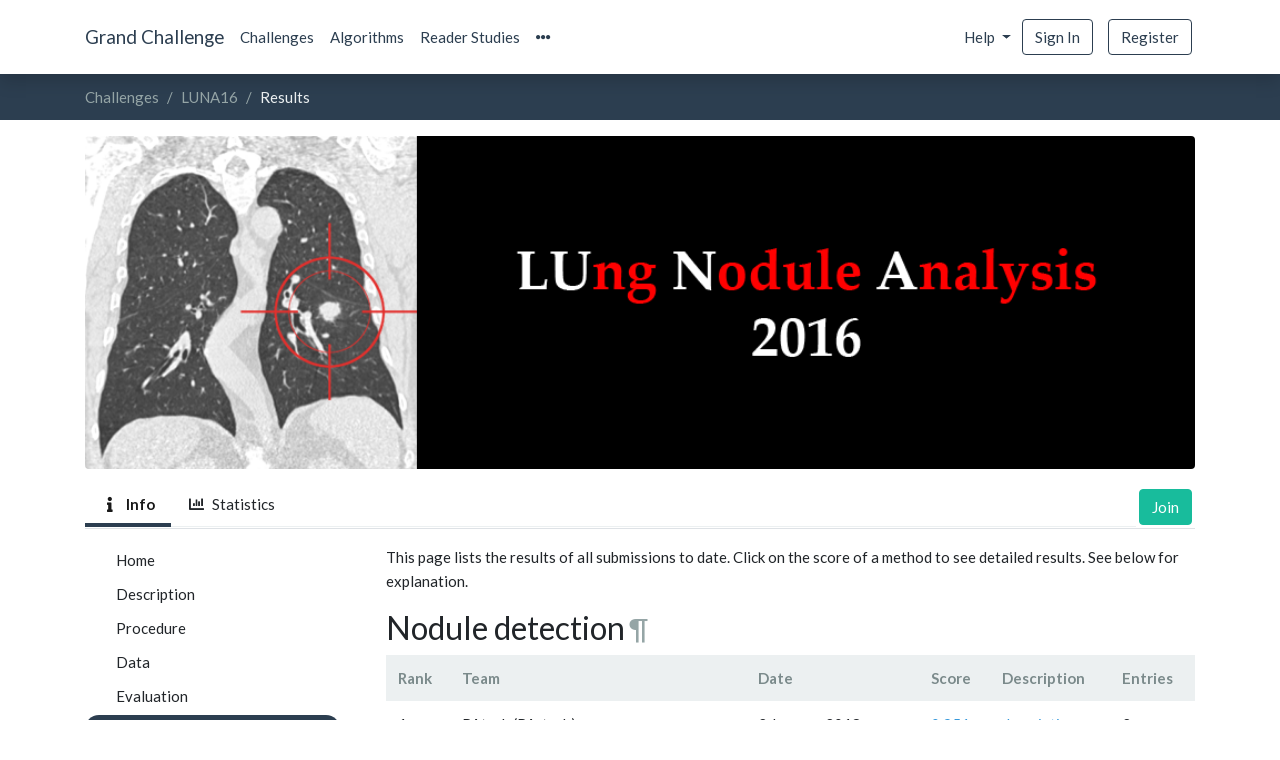

--- FILE ---
content_type: text/html; charset=utf-8
request_url: https://luna16.grand-challenge.org/Results/
body_size: 7150
content:



<!DOCTYPE html>
<html lang="en">
<head>
    
        
            


<meta charset="UTF-8">
<meta http-equiv='Content-Type' content='text/html; charset=utf-8'>
<meta name="viewport" content="width=device-width, initial-scale=1">

        

        
            
    



<meta property="og:type" content="website">
<meta property="twitter:card" content="summary_large_image">
<meta property="og:url" content="https://luna16.grand-challenge.org/Results/">
<meta property="og:site_name" content="grand-challenge.org">


    

    <meta name="title" content="LUNA16 - Grand Challenge">
    <meta property="og:title" content="LUNA16 - Grand Challenge">

    <meta name="description" content="The LUNA16 challenge: automatic nodule detection on chest CT">
    <meta property="og:description" content="The LUNA16 challenge: automatic nodule detection on chest CT">

    
        <meta property="og:image" content="https://public.grand-challenge-user-content.org/logos/challenge/71/luna16_logo/1/300w.avif">
    




        

        <title>
            
    Results - LUNA16 - Grand Challenge

            
                
            
        </title>
    

    
        




<script type="text/javascript" src="https://static.grand-challenge.org/108509e/vendored/jquery/jquery.min.js"></script>

    

    
        
    

    
        


<link rel="stylesheet" href="https://static.grand-challenge.org/108509e/CACHE/css/output.30a4aa4349b4.css" type="text/css" media="screen"><link rel="stylesheet" href="https://static.grand-challenge.org/108509e/CACHE/css/output.34cf0f30ba56.css" type="text/css">

<link rel="shortcut icon" href="https://static.grand-challenge.org/108509e/images/favicon.ico"/>

    
</head>

<body class="d-flex flex-column min-vh-100">


    

    





    
        


<nav class="navbar navbar-light navbar-top navbar-expand-md shadow bg-white">
    <div class="container">
        <a class="navbar-brand mr-md-2 text-capitalize"
           href="https://grand-challenge.org/">
            Grand Challenge
        </a>
        <button class="navbar-toggler" type="button" data-toggle="collapse"
                data-target="#collapsibleNavbar">
            <span class="navbar-toggler-icon"></span>
        </button>

        <div class="collapse navbar-collapse" id="collapsibleNavbar">
            <ul class="navbar-nav mr-auto">
                <li class="nav-item">
                    <a class="nav-link "
                       href="https://grand-challenge.org/challenges/">
                        Challenges
                    </a>
                </li>
                <li class="nav-item">
                    <a class="nav-link "
                       href="https://grand-challenge.org/algorithms/">
                        Algorithms
                    </a>
                </li>
                <li class="nav-item">
                    <a class="nav-link "
                       href="https://grand-challenge.org/reader-studies/">
                        Reader Studies
                    </a>
                </li>
                <li class="nav-item dropdown">
                    <a class="nav-link" href="#" id="navbarDropdownMenuLink" role="button" data-toggle="dropdown" aria-haspopup="true" aria-expanded="false">
                        <i class="fa fa-ellipsis-h"></i>
                    </a>
                    <div class="dropdown-menu" aria-labelledby="navbarDropdownMenuLink">
                        <a class="dropdown-item" href="https://grand-challenge.org/blogs/">Blog</a>
                        <a class="dropdown-item" href="https://grand-challenge.org/archives/">Archives</a>
                        <div class="dropdown-divider"></div>
                        
                        <a class="dropdown-item" href="https://grand-challenge.org/about/">About</a>
                        <a class="dropdown-item" href="https://grand-challenge.org/stats/">Statistics</a>
                        
                            <a class="dropdown-item" href="https://grand-challenge.org/policies/terms-of-service/">Terms of Service</a>
                        
                            <a class="dropdown-item" href="https://grand-challenge.org/policies/privacy/">Privacy Policy</a>
                        
                    </div>
                </li>
            </ul>
            <ul class="navbar-nav">
                



<li class="nav-item dropdown my-auto">
    <a href="#" class="nav-link dropdown-toggle"
       data-toggle="dropdown" role="button"
       aria-haspopup="true"
       aria-expanded="false">
        Help
    </a>
    <div class="dropdown-menu dropdown-menu-right">
        
            <h6 class="dropdown-header">LUNA16 Support</h6>
            
            
                <a class="dropdown-item"
                    target="_blank"
                    href="mailto:&#99;&#111;&#108;&#105;n.&#106;&#97;&#99;&#111;&#98;s@r&#97;db&#111;u&#100;um&#99;&#46;&#110;l">
                    <i class="fas fa-envelope fa-fw"></i>
                    &nbsp;Email LUNA16 Organizers
                </a>
            
            <div class="dropdown-divider"></div>
        
        <h6 class="dropdown-header">Grand Challenge Support</h6>
        <a class="dropdown-item"
           href="https://grand-challenge.org/documentation/">
            <i class="fas fa-book fa-fw"></i>
            &nbsp;Grand Challenge Documentation
        </a>
    </div>
</li>

    <li class="pr-2 my-auto"><a
            class="btn btn-outline-primary"
            href="https://grand-challenge.org/accounts/login/?next=https://luna16.grand-challenge.org/Results/#signin">Sign In</a></li>
    <li class="my-auto"><a
            class="btn btn-outline-primary"
            href="https://grand-challenge.org/accounts/signup/?next=https://luna16.grand-challenge.org/Results/#register">Register</a></li>


            </ul>
        </div>
    </div>
</nav>

    

    <div class="container-fluid bg-primary">
        <div class="container">
            <nav aria-label="breadcrumb">
                
    <ol class="breadcrumb">
        <li class="breadcrumb-item"><a href="https://grand-challenge.org/challenges/">Challenges</a></li>
        <li class="breadcrumb-item"><a
                href="https://luna16.grand-challenge.org/">LUNA16</a></li>
        <li class="breadcrumb-item active"
            aria-current="page">
            Results
        </li>
    </ol>

            </nav>
        </div>
    </div>

    <main role="main" class="flex-fill">

        
            








        

        <div class="container pb-3 mt-3">

            
                
                    



    <div class="row mb-3">
        <div class="col-12">
            <a style="width: 100%;"
               href="https://luna16.grand-challenge.org/">
                <picture>
  <source type="image/avif"
          srcset="https://public.grand-challenge-user-content.org/b/71/luna16_header/800w.avif 800w, https://public.grand-challenge-user-content.org/b/71/luna16_header/100w.avif 100w, https://public.grand-challenge-user-content.org/b/71/luna16_header/900w.avif 900w, https://public.grand-challenge-user-content.org/b/71/luna16_header/200w.avif 200w, https://public.grand-challenge-user-content.org/b/71/luna16_header/1000w.avif 1000w, https://public.grand-challenge-user-content.org/b/71/luna16_header/300w.avif 300w, https://public.grand-challenge-user-content.org/b/71/luna16_header/400w.avif 400w, https://public.grand-challenge-user-content.org/b/71/luna16_header/500w.avif 500w, https://public.grand-challenge-user-content.org/b/71/luna16_header/600w.avif 600w, https://public.grand-challenge-user-content.org/b/71/luna16_header/700w.avif 700w"
          sizes="(min-width: 0px) and (max-width: 1199px) 100vw, 1200px">
  <img src="https://public.grand-challenge-user-content.org/b/71/luna16_header.png" alt="Challenge Banner" width="100%" height="100%" class="rounded w-100" loading="lazy">
</picture>

            </a>
        </div>
    </div>


                
                <div id="messages">
                    

                </div>
                

            

            
                
                    




    <nav class="navbar navbar-expand-sm navbar-light p-0 mb-3 mx-0 border-bottom align-items-start challenge-topbar">
        <div class="col mr-auto px-0">
            <ul class="nav navbar-nav nav-tabs">
                <li class="nav-item">
                    <a class="nav-link  show active"
                       href="https://luna16.grand-challenge.org/">
                        <i class="fas fa-info fa-fw"></i>&nbsp;&nbsp;Info
                    </a>
                </li>

                
                

                
                <li class="nav-item">
                    <a class="nav-link "
                       href="https://luna16.grand-challenge.org/challenge/statistics/">
                        <i class="fas fa-chart-bar fa-fw"></i>&nbsp;&nbsp;Statistics
                    </a>
                </li>
                
            </ul>
        </div>

        
            <div class="col-auto py-0 px-0">
                <a class="btn btn-success"
                   href="https://luna16.grand-challenge.org/participants/registration/create/"
                   role="button">
                    Join
                </a>
            </div>
        
    </nav>



                
                <div class="row">
                    
    <div class="col-md-3">
        <ul class="nav nav-pills flex-column mb-3">
            
                
                    <li class="nav-item">
                        <a class="nav-link px-2 py-1 mb-1 d-flex align-items-center "
                           href="https://luna16.grand-challenge.org/Home/">
                            
                                <i class="fa fa-fw mr-1 flex-shrink-0"></i>
                            
                            Home
                        </a>
                    </li>
                
            
                
                    <li class="nav-item">
                        <a class="nav-link px-2 py-1 mb-1 d-flex align-items-center "
                           href="https://luna16.grand-challenge.org/Description/">
                            
                                <i class="fa fa-fw mr-1 flex-shrink-0"></i>
                            
                            Description
                        </a>
                    </li>
                
            
                
                    <li class="nav-item">
                        <a class="nav-link px-2 py-1 mb-1 d-flex align-items-center "
                           href="https://luna16.grand-challenge.org/Procedure/">
                            
                                <i class="fa fa-fw mr-1 flex-shrink-0"></i>
                            
                            Procedure
                        </a>
                    </li>
                
            
                
                    <li class="nav-item">
                        <a class="nav-link px-2 py-1 mb-1 d-flex align-items-center "
                           href="https://luna16.grand-challenge.org/Data/">
                            
                                <i class="fa fa-fw mr-1 flex-shrink-0"></i>
                            
                            Data
                        </a>
                    </li>
                
            
                
                    <li class="nav-item">
                        <a class="nav-link px-2 py-1 mb-1 d-flex align-items-center "
                           href="https://luna16.grand-challenge.org/Evaluation/">
                            
                                <i class="fa fa-fw mr-1 flex-shrink-0"></i>
                            
                            Evaluation
                        </a>
                    </li>
                
            
                
                    <li class="nav-item">
                        <a class="nav-link px-2 py-1 mb-1 d-flex align-items-center active"
                           href="https://luna16.grand-challenge.org/Results/">
                            
                                <i class="fa fa-fw mr-1 flex-shrink-0"></i>
                            
                            Results
                        </a>
                    </li>
                
            
                
                    <li class="nav-item">
                        <a class="nav-link px-2 py-1 mb-1 d-flex align-items-center "
                           href="https://luna16.grand-challenge.org/Download/">
                            
                                <i class="fa fa-fw mr-1 flex-shrink-0"></i>
                            
                            Download
                        </a>
                    </li>
                
            
                
                    <li class="nav-item">
                        <a class="nav-link px-2 py-1 mb-1 d-flex align-items-center "
                           href="https://luna16.grand-challenge.org/Submit/">
                            
                                <i class="fas fa-lock fa-fw mr-1 flex-shrink-0" title="Page is only visible by participants of this challenge"></i>
                            
                            Submit
                        </a>
                    </li>
                
            
                
            
                
            
                
            
                
                    <li class="nav-item">
                        <a class="nav-link px-2 py-1 mb-1 d-flex align-items-center "
                           href="https://luna16.grand-challenge.org/Tutorial/">
                            
                                <i class="fas fa-lock fa-fw mr-1 flex-shrink-0" title="Page is only visible by participants of this challenge"></i>
                            
                            Tutorial
                        </a>
                    </li>
                
            
                
            
                
            
                
            
                
            
                
            
            
                <li class="nav-item">
                    <a class="nav-link px-2 py-1 mb-1 d-flex align-items-center" target="_blank" href="mailto:&#99;&#111;lin&#46;&#106;&#97;&#99;o&#98;s@r&#97;d&#98;&#111;u&#100;&#117;&#109;c.&#110;&#108;">
                        <i class="fas fa-envelope fa-fw mr-1"></i>
                        Email organizers
                    </a>
                </li>
            
        </ul>
    </div>

                    <div class="col overflow-auto">
                        
    <div class="ml-lg-3">
        

        

        

        <div id=pageContainer>
            <p>This page lists the results of all submissions to date. Click on the
score of a method to see detailed results. See below for explanation.</p>
<h3 id="nodule-detection">Nodule detection<a class="headerlink text-muted small pl-1" href="#nodule-detection" title="Permanent link">¶</a></h3>
<table class="table table-hover table-borderless">
<thead class="thead-light">
<tr>
<th>Rank</th>
<th>Team</th>
<th>Date</th>
<th>Score</th>
<th>Description</th>
<th>Entries</th>
</tr>
</thead>
<tbody>
<tr>
<td>1</td>
<td>PAtech (PA_tech)</td>
<td>2 January 2018</td>
<td><a href="http://luna16.grand-challenge.org/result/?id=20180102_081847_PAtech_NDET">0.951</a></td>
<td><a href="https://public.grand-challenge-user-content.org/f/challenge/71/8ac994bc-9951-420d-a7e5-21050c5b4132/20180102_081812_PAtech_NDET.pdf">description</a></td>
<td>2</td>
</tr>
<tr>
<td>2</td>
<td>JianPeiCAD (weiyixie)</td>
<td>22 December 2017</td>
<td><a href="http://luna16.grand-challenge.org/result/?id=20171222_073703_JianpeiCAD_NDET">0.950</a></td>
<td><a href="https://public.grand-challenge-user-content.org/f/challenge/71/101b150c-88c5-4f9d-a374-d8d3fc166aff/20171222_073722_JianpeiCAD_NDET.pdf">description</a></td>
<td>8</td>
</tr>
<tr>
<td>3</td>
<td>LUNA16FONOVACAD (zxp774747)</td>
<td>28 November 2017</td>
<td><a href="http://luna16.grand-challenge.org/result/?id=20171128_034607_LUNA16FONOVACAD_NDET">0.947</a></td>
<td><a href="https://public.grand-challenge-user-content.org/f/challenge/71/bea787d4-5cb3-4669-a48b-caa0a3048d66/20171128_034629_LUNA16FONOVACAD_NDET.pdf">description</a></td>
<td>5</td>
</tr>
<tr>
<td>4</td>
<td>iFLYTEK-MIG (yinbaocai)</td>
<td>17 August 2017</td>
<td><a href="http://luna16.grand-challenge.org/result/?id=iFLYTEK-MIG_NDET%20(1)">0.941</a></td>
<td><a href="https://public.grand-challenge-user-content.org/f/challenge/71/52491595-210e-47c1-8630-af06a959be42/20170817_020245_iFLYTEK-MIG_NDET.pdf">description</a></td>
<td>2</td>
</tr>
<tr>
<td>5</td>
<td>zhongliu_xie (zhongliu.xie)</td>
<td>29 September 2017</td>
<td><a href="http://luna16.grand-challenge.org/result/?id=20171011_034508_submit_0">0.922</a></td>
<td><a href="https://public.grand-challenge-user-content.org/f/challenge/71/fbf2ae95-0781-45b2-aa5e-160b1eb80905/20171011_032308_report_Xie.pdf">description</a></td>
<td>2</td>
</tr>
<tr>
<td>6</td>
<td>iDST-VC (chenjx1005)</td>
<td>13 July 2017</td>
<td><a href="http://luna16.grand-challenge.org/result/?id=iDST-VC_NDET">0.897</a></td>
<td><a href="https://public.grand-challenge-user-content.org/f/challenge/71/545d11c3-836d-4038-9177-0d121c78a630/20170713_083432_iDST-VC_NDET.pdf">description</a></td>
<td>1</td>
</tr>
<tr>
<td>7</td>
<td>qfpxfd (qfpxfd)</td>
<td>27 May 2017</td>
<td><a href="http://luna16.grand-challenge.org/result/?id=qfpxfd_NDET">0.891</a></td>
<td><a href="https://public.grand-challenge-user-content.org/f/challenge/71/e0037c19-afa1-4177-9b64-0d0cd639b014/1706.04303.pdf">description</a></td>
<td>1</td>
</tr>
<tr>
<td>8</td>
<td>CASED (CASED)</td>
<td>15 June 2017</td>
<td><a href="http://luna16.grand-challenge.org/result/?id=CASED_NDET">0.887</a></td>
<td><a href="https://public.grand-challenge-user-content.org/f/challenge/71/77fd9619-a0b4-473c-824e-759c8b4ad7d1/20170615_184052_CASED_NDET.pdf">description</a></td>
<td>1</td>
</tr>
<tr>
<td>9</td>
<td>3DCNN_NDET (lishaxue3)</td>
<td>22 June 2017</td>
<td><a href="http://luna16.grand-challenge.org/result/?id=3DCNN_NDET">0.882</a></td>
<td><a href="https://public.grand-challenge-user-content.org/f/challenge/71/fbc05104-fa7c-4d1d-82a5-8a5df798379c/20170622_021037_3DCNN_NDET.pdf">description</a></td>
<td>3</td>
</tr>
<tr>
<td>10</td>
<td>Aidence (mjharte)</td>
<td>7 June 2017</td>
<td><a href="http://luna16.grand-challenge.org/result/?id=Aidence_NDET_20170607">0.871</a></td>
<td><a href="https://public.grand-challenge-user-content.org/f/challenge/71/3b4e1cb4-b58e-48eb-b009-e16f8e1627d7/LUNAAidence_NDET.pdf">description</a></td>
<td>7</td>
</tr>
<tr>
<td>11</td>
<td>junxuan20170516 (chenjx1005)</td>
<td>30 May 2017</td>
<td><a href="http://luna16.grand-challenge.org/result/?id=junxuan20170530_NDET">0.865</a></td>
<td><a href="https://public.grand-challenge-user-content.org/f/challenge/71/9ae8e3e7-3f04-47cb-9201-a8a64a726b01/20170530_170810_junxuan20170530_NDET.pdf">description</a></td>
<td>2</td>
</tr>
<tr>
<td>12</td>
<td>MEDICAI (bharadwaj)</td>
<td>22 July 2017</td>
<td><a href="http://luna16.grand-challenge.org/result/?id=MEDICAI_NDET">0.862</a></td>
<td><a href="https://public.grand-challenge-user-content.org/f/challenge/71/a8d70afb-8d4b-44d0-a56f-2e260f9023b7/20170722_182253_MEDICAI_NDET.pdf">description</a></td>
<td>3</td>
</tr>
<tr>
<td>13</td>
<td>Ethan20161221 (ethanhwang2012)</td>
<td>23 December 2016</td>
<td><a href="http://luna16.grand-challenge.org/result/?id=Ethan20161221_NDET">0.856</a></td>
<td><a href="https://public.grand-challenge-user-content.org/f/challenge/71/a46569ae-d84b-40ff-9dda-000e251fe503/20161221_092521_Ethan20161221_NDET.pdf">description</a></td>
<td>2</td>
</tr>
<tr>
<td>14</td>
<td>resnet (QiDou)</td>
<td>21 February 2017</td>
<td><a href="http://luna16.grand-challenge.org/result/?id=resnet_NDET">0.839</a></td>
<td><a href="https://public.grand-challenge-user-content.org/f/challenge/71/6a6d6084-a856-4efc-aa18-be42ec883407/20170221_035947_description_NDET.pdf">description</a></td>
<td>2</td>
</tr>
<tr>
<td>15</td>
<td>CCELargeCubeCnn (Intel_wuhui)</td>
<td>30 Sept 2017</td>
<td><a href="http://luna16.grand-challenge.org/result/?id=20171130_005829_CCELargeCubeCnn_NDET">0.833</a></td>
<td><a href="https://public.grand-challenge-user-content.org/f/challenge/71/7f08bb75-10b5-432c-a66a-8c5faf2b5367/20171205_010825_CCELargeCubeCnn_NDET.pdf">description</a></td>
<td>1</td>
</tr>
<tr>
<td>16</td>
<td>ZNET (gzuidhof)</td>
<td>30 June 2016</td>
<td><a href="http://luna16.grand-challenge.org/result/?id=ZNET_NDET">0.811</a></td>
<td><a href="https://public.grand-challenge-user-content.org/f/challenge/71/3aca9412-2706-4ef7-b891-2b8084e7b3f2/ZNET_NDET_160831.pdf">description</a></td>
<td>2</td>
</tr>
<tr>
<td>17</td>
<td>MOT_M5Lv1 (elopez69)</td>
<td>18 October 2016</td>
<td><a href="http://luna16.grand-challenge.org/result/?id=MOT_M5Lv1_NDET">0.742</a></td>
<td><a href="https://public.grand-challenge-user-content.org/f/challenge/71/b9358b87-518d-4ec9-b8c8-bb4380a09d5f/20161018_161506_MOT_M5Lv1_NDET.pdf">description</a></td>
<td>1</td>
</tr>
<tr>
<td>18</td>
<td>VisiaCTLung (jacobsc)</td>
<td>1 April 2016</td>
<td><a href="http://luna16.grand-challenge.org/result/?id=VisiaCTLung_NDET">0.715</a></td>
<td><a href="https://public.grand-challenge-user-content.org/f/challenge/71/beee4698-6623-4d68-be5e-97c04dbe281d/Visia_description_NDET.pdf">description</a></td>
<td>1</td>
</tr>
<tr>
<td>19</td>
<td>etrocad (jefvdmb2)</td>
<td>7 April 2016</td>
<td><a href="http://luna16.grand-challenge.org/result/?id=etrocad_NDET_2">0.676</a></td>
<td><a href="https://public.grand-challenge-user-content.org/f/challenge/71/c013a921-16e8-401e-9cd1-2f295be4129d/Tan2011.pdf">description</a></td>
<td>1</td>
</tr>
<tr>
<td>20</td>
<td>M5LCADThreshold0.3 (atraverso)</td>
<td>5 April 2016</td>
<td><a href="http://luna16.grand-challenge.org/result/?id=M5LCADThreshold0.3_NDET">0.608</a></td>
<td><a href="https://public.grand-challenge-user-content.org/f/challenge/71/0c91c9cf-f379-40b2-a82b-f91bb8db2122/M5L_Lung_Description.pdf">description</a></td>
<td>1</td>
</tr>
<tr>
<td>21</td>
<td>lance (lancesy)</td>
<td>10 August 2017</td>
<td><a href="http://luna16.grand-challenge.org/result/?id=lance_NDET_1">0.543</a></td>
<td><a href="https://public.grand-challenge-user-content.org/f/challenge/71/e611be07-c7db-48f1-a001-685390984db0/20170810_080301_lance_NDET.pdf">description</a></td>
<td>1</td>
</tr>
</tbody>
</table>
<h3 id="false-positive-reduction">False positive reduction<a class="headerlink text-muted small pl-1" href="#false-positive-reduction" title="Permanent link">¶</a></h3>
<table class="table table-hover table-borderless">
<thead class="thead-light">
<tr>
<th>Rank</th>
<th>Team</th>
<th>Date</th>
<th>Score</th>
<th>Description</th>
<th>Entries</th>
</tr>
</thead>
<tbody>
<tr>
<td>1</td>
<td>PATech (PA_tech)</td>
<td>20 December 2017</td>
<td><a href="http://luna16.grand-challenge.org/result/?id=20171220_144549_PAtech_FPRED">0.968</a></td>
<td><a href="https://public.grand-challenge-user-content.org/f/challenge/71/f1dddec3-4421-4154-a203-23eb3e894a1c/20171220_083208_PAtech_FPRED.pdf">description</a></td>
<td>4</td>
</tr>
<tr>
<td>2</td>
<td>LUNA16FONOVACAD (zxp774747)</td>
<td>15 September 2017</td>
<td><a href="http://luna16.grand-challenge.org/result/?id=LUNA16FONOVACAD_FPRED">0.966</a></td>
<td><a href="https://public.grand-challenge-user-content.org/f/challenge/71/fda79ef2-f2a9-4a04-b90e-efebf928edb6/20170915_095225_LUNA16FONOVACAD_FPRED.pdf">description</a></td>
<td>1</td>
</tr>
<tr>
<td>3</td>
<td>IHPC_zkj (zkj)</td>
<td>24 July 2017</td>
<td><a href="http://luna16.grand-challenge.org/result/?id=IHPC_zkj_FPRED">0.965</a></td>
<td><a href="https://public.grand-challenge-user-content.org/f/challenge/71/f051ebd9-261a-497c-9739-c7ffdec4fe51/20170724_044846_IHPC_zkj_FPRED.pdf">description</a></td>
<td>1</td>
</tr>
<tr>
<td>4</td>
<td>MILAB_ConcatCAD (bckim)</td>
<td>21 August 2017</td>
<td><a href="http://luna16.grand-challenge.org/result/?id=MILAB_ConcatCAD_FPRED_V2(candidate_v2)">0.940</a></td>
<td><a href="https://public.grand-challenge-user-content.org/f/challenge/71/0967c4ff-4ffa-4989-a580-99ac2779628a/20170821_044702_MILAB_ConcatCAD_V2_FPRED.pdf">description</a></td>
<td>4</td>
</tr>
<tr>
<td>5</td>
<td>JianPeiCAD (weiyixie)</td>
<td>21 July 2017</td>
<td><a href="http://luna16.grand-challenge.org/result/?id=JianpeiCAD_FPRED_V2">0.916</a></td>
<td><a href="https://public.grand-challenge-user-content.org/f/challenge/71/cdb477d0-7bb5-43d0-8bcb-b3d6107c08f1/20170721_073530_JianpeiCAD_FPRED_V2.pdf">description</a></td>
<td>1</td>
</tr>
<tr>
<td>6</td>
<td>qfpxfd (pku.hzq)</td>
<td>26 May 2017</td>
<td><a href="http://luna16.grand-challenge.org/result/?id=qfpxfd_FPRED">0.913</a></td>
<td><a href="https://public.grand-challenge-user-content.org/f/challenge/71/51989a59-8019-49c6-9042-75d18d27a8b4/20170526_183915_qfpxfd_FPRED.pdf">description</a></td>
<td>1</td>
</tr>
<tr>
<td>7</td>
<td>GIVECAD (ZJUGIVE)</td>
<td>17 May 2017</td>
<td><a href="http://luna16.grand-challenge.org/result/?id=GIVECAD_FPRED">0.912</a></td>
<td><a href="https://public.grand-challenge-user-content.org/f/challenge/71/230bb3cd-fd2f-4d3a-8fc6-17662b484f40/20170517_173601_GIVECAD_FPRED.pdf">description</a></td>
<td>2</td>
</tr>
<tr>
<td>8</td>
<td>CUMedVis (QiDou)</td>
<td>15 May 2016</td>
<td><a href="http://luna16.grand-challenge.org/result/?id=CUMedVis_FPRED_V2">0.908</a></td>
<td><a href="https://public.grand-challenge-user-content.org/f/challenge/71/b5fbcdb3-6d07-4387-a349-78c7c210afaf/CUMedVis_FPRED.pdf">description</a></td>
<td>2</td>
</tr>
<tr>
<td>9</td>
<td>MILAB_ResCAD (bckim)</td>
<td>21 July 2017</td>
<td><a href="http://luna16.grand-challenge.org/result/?id=MILAB_ResCAD_FPRED">0.889</a></td>
<td><a href="https://public.grand-challenge-user-content.org/f/challenge/71/9609defe-d126-445e-a6bc-f61a137d767f/20170721_074203_MILAB_ResCAD_FPRED.pdf">description*</a></td>
<td>5</td>
</tr>
<tr>
<td>10</td>
<td>JianPeiCAD (weiyixie)</td>
<td>24 December 2016</td>
<td><a href="http://luna16.grand-challenge.org/result/?id=JianpeiCAD_FPRED">0.889</a></td>
<td><a href="https://public.grand-challenge-user-content.org/f/challenge/71/44a64044-bfb8-4798-8d23-65bf504f6329/20161224_042213_JianpeiCAD_FPRED.pdf">description*</a></td>
<td>1</td>
</tr>
<tr>
<td>11</td>
<td>JackFPR (cwjacklin)</td>
<td>13 September 2016</td>
<td><a href="http://luna16.grand-challenge.org/result/?id=JackFPR_FPRED_V2">0.872</a></td>
<td><a href="https://public.grand-challenge-user-content.org/f/challenge/71/1c490b4f-9113-4513-8f2c-16c9997ff6f4/20160913_085146_JackFPR_ma_FPRED.pdf">description</a></td>
<td>1</td>
</tr>
<tr>
<td>12</td>
<td>DIAG_CONVNET (arnaud.setio)</td>
<td>23 May 2016</td>
<td><a href="http://luna16.grand-challenge.org/Result_DIAG_CONVNET_2C_FPRED_V2">0.854</a></td>
<td><a href="https://public.grand-challenge-user-content.org/f/challenge/71/ec0d6915-191f-45da-808a-d1cb18c3bb23/DIAG_CONVNET_2C_FPRED.pdf">description</a></td>
<td>2</td>
</tr>
<tr>
<td>13</td>
<td>realize (risman)</td>
<td>24 November 2016</td>
<td><a href="http://luna16.grand-challenge.org/result/?id=realize_FPRED">0.852</a></td>
<td><a href="https://public.grand-challenge-user-content.org/f/challenge/71/15f2dd50-0745-4e20-8f37-ee08d6704435/20161124_182749_realize_FPRED.pdf">description*</a></td>
<td>1</td>
</tr>
<tr>
<td>14</td>
<td>JackFPR_ma (cwjacklin)</td>
<td>13 September 2016</td>
<td><a href="http://luna16.grand-challenge.org/result/?id=JackFPR_ma_FPRED">0.847</a></td>
<td><a href="https://public.grand-challenge-user-content.org/f/challenge/71/1c490b4f-9113-4513-8f2c-16c9997ff6f4/20160913_085146_JackFPR_ma_FPRED.pdf">description*</a></td>
<td>1</td>
</tr>
<tr>
<td>15</td>
<td>masakam (masakam)</td>
<td>2 August 2017</td>
<td><a href="http://luna16.grand-challenge.org/result/?id=masakam_FPRED">0.846</a></td>
<td><a href="https://public.grand-challenge-user-content.org/f/challenge/71/3c75ad12-c794-4a6b-a420-3fb55c7fd8b0/20170802_040115_masakam_FPRED.pdf">description*</a></td>
<td>1</td>
</tr>
<tr>
<td>16</td>
<td>DIAG_CONVNET (arnaud.setio)</td>
<td>1 May 2016</td>
<td><a href="http://luna16.grand-challenge.org/result/?id=DIAG_CONVNET_2C_FPRED">0.838</a></td>
<td><a href="https://public.grand-challenge-user-content.org/f/challenge/71/ec0d6915-191f-45da-808a-d1cb18c3bb23/DIAG_CONVNET_2C_FPRED.pdf">description*</a></td>
<td>1</td>
</tr>
<tr>
<td>17</td>
<td>CUMedVis (QiDou)</td>
<td>2 April 2016</td>
<td><a href="http://luna16.grand-challenge.org/result/?id=CUMedVis_FPRED">0.827</a></td>
<td><a href="https://public.grand-challenge-user-content.org/f/challenge/71/b5fbcdb3-6d07-4387-a349-78c7c210afaf/CUMedVis_FPRED.pdf">description*</a></td>
<td>1</td>
</tr>
<tr>
<td>18</td>
<td>HEFPR (vrlzy)</td>
<td>3 December 2016</td>
<td><a href="http://luna16.grand-challenge.org/result/?id=HEFPR_FPRED">0.818</a></td>
<td><a href="https://public.grand-challenge-user-content.org/f/challenge/71/a5118524-8646-40fc-af73-bf3aed7d53a2/20161203_061645_HEFPR_FPRED.pdf">description*</a></td>
<td>1</td>
</tr>
<tr>
<td>19</td>
<td>pdl (zzningxp)</td>
<td>23 May 2017</td>
<td><a href="http://luna16.grand-challenge.org/result/?id=pdl_FPRED">0.814</a></td>
<td><a href="https://public.grand-challenge-user-content.org/f/challenge/71/9cf4521f-c768-478d-8617-bb6ba21d6d71/20170523_032009_pdl_FPRED.pdf">description</a></td>
<td>4</td>
</tr>
<tr>
<td>20</td>
<td>wresnet (datarev)</td>
<td>2 April 2017</td>
<td><a href="http://luna16.grand-challenge.org/result/?id=wresnet_fpred_006">0.807</a></td>
<td><a href="https://public.grand-challenge-user-content.org/f/challenge/71/9447f0a9-2d73-4e19-acf2-df874d855d7b/20170402_193649_WResNet_FPRED_v06.pdf">description*</a></td>
<td>1</td>
</tr>
<tr>
<td>21</td>
<td>JKOK005 (JKOK005)</td>
<td>10 July 2017</td>
<td><a href="http://luna16.grand-challenge.org/result/?id=JKOK005_FPRED">0.791</a></td>
<td><a href="https://public.grand-challenge-user-content.org/f/challenge/71/35489b8b-e2ca-48be-8120-90d05e80556e/20170710_102702_JKOK005PDF_FPRED.pdf">description</a></td>
<td>2</td>
</tr>
<tr>
<td>22</td>
<td>LUNA16CAD2 (mattdns100689)</td>
<td>2 April 2016</td>
<td><a href="http://luna16.grand-challenge.org/result/?id=LUNA16CAD2_FPRED">0.788</a></td>
<td><a href="https://public.grand-challenge-user-content.org/f/challenge/71/4d5b2192-a38b-438f-a19a-42f607254b98/LUNA16CAD2_FPRED.pdf">description*</a></td>
<td>1</td>
</tr>
<tr>
<td>23</td>
<td>CADIMI-TEAM1 (lscholten)</td>
<td>22 June 2016</td>
<td><a href="http://luna16.grand-challenge.org/result/?id=CADIMI-TEAM1">0.784</a></td>
<td><a href="https://public.grand-challenge-user-content.org/f/challenge/71/404e3940-30c4-4d99-8bb4-e96338749f5a/CADIMI-TEAM1_160816.pdf">description</a></td>
<td>1</td>
</tr>
<tr>
<td>24</td>
<td>eva14 (hirokinakano)</td>
<td>30 May 2016</td>
<td><a href="http://luna16.grand-challenge.org/result/?id=eva14_FPRED">0.778</a></td>
<td><a href="https://public.grand-challenge-user-content.org/f/challenge/71/a6e6b10b-83ee-4caa-b947-f4cc08aab3d6/LUNA16_CAD_FPRED.pdf">description*</a></td>
<td>2</td>
</tr>
<tr>
<td>25</td>
<td>ZNET (gzuidhof)</td>
<td>27 July 2016</td>
<td><a href="http://luna16.grand-challenge.org/result/?id=ZNET_FPRED_V2">0.758</a></td>
<td><a href="https://public.grand-challenge-user-content.org/f/challenge/71/3aca9412-2706-4ef7-b891-2b8084e7b3f2/ZNET_NDET_160831.pdf">description</a></td>
<td>1</td>
</tr>
<tr>
<td>26</td>
<td>Nav (ncm4)</td>
<td>28 April 2017</td>
<td><a href="http://luna16.grand-challenge.org/result/?id=Nav_FPRED">0.734</a></td>
<td><a href="https://public.grand-challenge-user-content.org/f/challenge/71/db1f37b1-ff7b-4cc1-9f48-426d2861708a/20170428_112944_Nav_FPRED.pdf">description</a></td>
<td>1</td>
</tr>
<tr>
<td>27</td>
<td>iitm03 (subru1603)</td>
<td>1 April 2016</td>
<td><a href="http://luna16.grand-challenge.org/result/?id=iitm03_FPRED">0.644</a></td>
<td><a href="https://public.grand-challenge-user-content.org/f/challenge/71/0d88ecda-ca1a-4a27-a609-616dda6ffd1e/FalsepositivereductionusingConvoluti_G0Q3aoh.pdf">description*</a></td>
<td>1</td>
</tr>
<tr>
<td>28</td>
<td>LungNess (bim_bam)</td>
<td>1 April 2016</td>
<td><a href="http://luna16.grand-challenge.org/result/?id=LungNess_FPRED_1">0.637</a></td>
<td><a href="https://public.grand-challenge-user-content.org/f/challenge/71/cceeabb3-29a7-4617-a67b-5fb85f8c963e/LungNess_FPRED.pdf">description*</a></td>
<td>1</td>
</tr>
<tr>
<td>29</td>
<td>CNNCAD (dseow93)</td>
<td>4 May 2017</td>
<td><a href="http://luna16.grand-challenge.org/result/?id=CNNCAD_FPRED">0.319</a></td>
<td><a href="https://public.grand-challenge-user-content.org/f/challenge/71/f0fe01de-fefc-4454-a334-b5b39bda64ae/20170504_125516_CNNCAD_FPRED.pdf">description</a></td>
<td>1</td>
</tr>
</tbody>
</table>
<p>The <strong>nodule detection</strong> leaderboard lists results of complete systems
for nodule detection. The <strong>false positive reduction</strong> leaderboard lists
systems that have classified each location in the provided list of
nodule candidates. The submissions with asterisk (*) used the initially
provided list of nodule candidates computed using fewer candidate
detection algorithms.</p>
        </div>

        
            
        
    </div>

                    </div>
                </div>
            
        </div>

        
        
    </main>



    



    





    
    <footer class="footer">
        <div class="container">
            <hr class="m-0">
            <div class="row small">
                <div class="col-sm-6 col-md-3 p-3">
                    <h6>Grand Challenge</h6>
                    <ul class="list-unstyled">
                        
                            <li class="my-1">
                                
                                <a class="text-muted"
                                        
                                   href="https://grand-challenge.org/about/">
                                        
                                    About
                                </a>
                            </li>
                        
                            <li class="my-1">
                                
                                <a class="text-muted"
                                        
                                   href="https://grand-challenge.org/challenge-policy-and-pricing/">
                                        
                                    Challenge Policy &amp; Pricing
                                </a>
                            </li>
                        
                            <li class="my-1">
                                
                                <a class="text-muted"
                                        
                                   href="https://grand-challenge.org/support/">
                                        
                                    Support &amp; Documentation
                                </a>
                            </li>
                        
                        <li class="my-1">
                            <a class="text-muted"
                               href="https://grand-challenge.org/stats/">
                                Statistics
                            </a>
                        </li>
                        <li class="my-1">
                            <a class="text-muted"
                               href="https://diagnijmegen.github.io/rse-grand-challenge-status/"
                               target="_blank">
                                Status
                            </a>
                        </li>
                    </ul>
                </div>
                <div class="col-sm-6 col-md-3 p-3">
                    <h6>Policies</h6>
                    <ul class="list-unstyled">
                        
                            <li class="my-1"><a class="text-muted"
                                                href="https://grand-challenge.org/policies/terms-of-service/">Terms of Service</a>
                            </li>
                        
                            <li class="my-1"><a class="text-muted"
                                                href="https://grand-challenge.org/policies/privacy/">Privacy Policy</a>
                            </li>
                        
                    </ul>
                </div>
                <div class="col-sm-6 col-md-3 p-3">
                    <h6>Developers</h6>
                    <ul class="list-unstyled">
                        <li class="my-1">
                            <a class="text-muted"
                               href="https://grand-challenge.org/api/"
                               title="The interactive documentation for the API.">
                                API Documentation
                            </a>
                        </li>
                        <li class="my-1">
                            <a class="text-muted"
                               href="https://grand-challenge.org/api/schema/"
                               title="The OpenAPI schema for the API.">
                                API Schema
                            </a>
                        </li>
                        <li class="my-1">
                            <a class="text-muted"
                               href="https://diagnijmegen.github.io/grand-challenge/"
                               title="Read the developer documentation">
                                Developer Documentation
                            </a>
                        </li>
                    </ul>
                </div>
                <div class="col-sm-6 col-md-3 p-3">
                    <h6>Sponsors</h6>
                    <ul class="list-unstyled">
                        <li class="my-1 text-center">
                            <a href='https://aws.amazon.com/'>
                                <img class="w-25 py-2"
                                     loading="lazy"
                                     src="https://static.grand-challenge.org/108509e/images/Powered-By_logo-stack_RGB.png"
                                     alt="Logo of Amazon Web Services"
                                     title="Grand Challenge is sponsored by Amazon Web Services"
                                >
                            </a>
                        </li>
                    </ul>
                </div>
            </div>
            <div class="row">
                <div class="col text-center p-3">
                    <ul class="list-unstyled">
                        <li>
                            <a class="p-1 text-muted"
                               href="https://github.com/DIAGNijmegen/grand-challenge/"
                               title="Join us on Github">
                                <i class="fab fa-github fa-lg"></i></a>
                        </li>
                    </ul>
                    <p class="text-muted small">&copy; 2012-2026</p>
                </div>
            </div>
        </div>
    </footer>





    



<script src="https://static.grand-challenge.org/108509e/vendored/bootstrap/js/bootstrap.bundle.min.js"></script>


<script src="https://static.grand-challenge.org/108509e/vendored/floating-scroll/dist/jquery.floatingscroll.min.js" defer></script>



<script src="https://static.grand-challenge.org/108509e/CACHE/js/output.5fc6011173e7.js"></script>


<script type="module" src="https://static.grand-challenge.org/108509e/js/datatables.defaults.mjs"></script>


<script id="htmx-script" src="https://static.grand-challenge.org/108509e/vendored/htmx/htmx.min.js" defer></script>

    





<script id="setTimezoneUrl" type="application/json">"https://grand-challenge.org/api/v1/timezone/"</script>

<script id="currentTimezone" type="application/json">"UTC"</script>
<input type="hidden" name="csrfmiddlewaretoken" value="RNyhOAHTwHA7xEI9HxTYdOnkNIWCN5FWPis8MhvPDWRPCKcOAl1rCBWtn5O7uiIQ">
<script src="https://static.grand-challenge.org/108509e/timezones/js/detect-timezone.mjs" type="module"></script>


    


</body>
</html>


--- FILE ---
content_type: application/javascript
request_url: https://static.grand-challenge.org/108509e/js/datatables.defaults.mjs
body_size: 420
content:
$.extend($.fn.dataTable.defaults, {
    scrollX: true,
    lengthChange: false,
    language: {
        paginate: {
            next: "Next",
            previous: "Previous",
        },
    },
    pagingType: "simple_numbers",
    columnDefs: [
        {
            targets: "nonSortable",
            searchable: false,
            orderable: false,
        },
    ],
    drawCallback: function () {
        const api = this.api();
        api.columns().every(function () {
            if (this.orderable) {
                this.header().setAttribute(
                    "title",
                    "Activate to sort. Hold Shift to sort by multiple columns.",
                );
            }
        });
    },
});

$(document).on("init.dt", () => {
    const element = $(".dt-scroll-body");

    if (element.length === 0) {
        console.warn(
            "Warning: Element for floating-scroll attachment could not be located",
        );
    }

    element.floatingScroll();
});

/**
 * Enable DataTable by setting data attributes on the table element.
 * This allows for easy configuration without needing to write JavaScript.
 * `data-data-table` is required to enable DataTable on the table.
 * Other attributes can be used to configure DataTable
 * Example:
 * ```html
 * <table data-data-table data-page-length="50" data-order='[[0, "asc"]]'>
 * ```
 */
document.addEventListener("DOMContentLoaded", () => {
    for (const table of document.querySelectorAll("table[data-data-table]")) {
        // Prefer DataTable global, fallback to jQuery if available
        if (typeof window.DataTable !== "undefined") {
            new window.DataTable(table);
        } else if (
            typeof window.jQuery !== "undefined" &&
            window.jQuery.fn.dataTable
        ) {
            window.jQuery(table).DataTable();
        } else {
            console.warn("DataTables is not available for", table);
        }
    }
});
